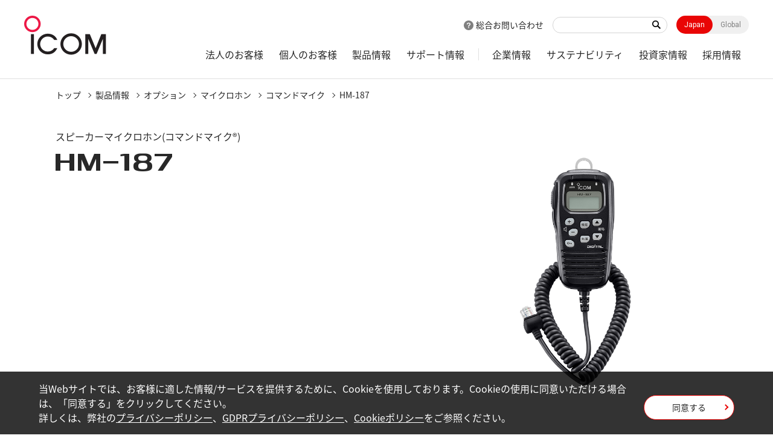

--- FILE ---
content_type: text/html; charset=UTF-8
request_url: https://www.icom.co.jp/lineup/options/HM-187/?open=2
body_size: 55017
content:
<!doctype html>
<html lang="ja">
  <head>
    <meta charset="utf-8">
    <title>HM-187 | 製品情報 | アイコム</title>
    <meta name="viewport" content="width=device-width,minimum-scale=1,initial-scale=0">
    <meta http-equiv="X-UA-Compatible" content="IE=edge">
    <meta name="google-site-verification" content="8ZLlJLrb0SXXhsaAMKqKmoLWqNOEzUupYoxTOcx3HOY" />
    <meta name="keywords" content="アイコム,アイコム株式会社,ICOM,和歌山アイコム,無線,無線機,業務用無線,アマチュア無線,無線LAN,IP電話,通信機,トランシーバー,ワイヤレス,ネットワーク,受信機,レシーバー,特定小電力トランシーバー,D-STAR,デジタル,MCA,システム,ハム,グローバル企業">
<meta name="description" content="デスクトップマイクロホン、ハンドマイクロホン、タイピン型マイクロホンなど、様々なタイプをラインナップ。対応機種、ニーズに合わせて最適な製品をお選びいただけます。">
<meta property="og:type" content="article">
<meta property="og:url" content="https://www.icom.co.jp/lineup/options/HM-187/">
<meta property="og:image" content="https://www.icom.co.jp/media/images/common/ogp_jp.jpg">
<meta property="og:description" content="デスクトップマイクロホン、ハンドマイクロホン、タイピン型マイクロホンなど、様々なタイプをラインナップ。対応機種、ニーズに合わせて最適な製品をお選びいただけます。">
<meta property="og:site_name" content="アイコム株式会社"/>
<meta property="og:title" content="HM-187 | 製品情報 | アイコム"/>
    <link rel="shortcut icon" type="image/x-icon" href="/media/images/favicon/favicon.ico" />
    <link rel="stylesheet" href="/css/common.css?202601180821">
<link rel="stylesheet" href="/css/lower.css?202601180821">
    <link rel="stylesheet" href="/css/module.css">
    <link rel="stylesheet" href="/css/product_detail.css">
    <link rel="stylesheet" href="/css/font-awesome.css">
    <script src="/js/jquery.js"></script>
    <script src="/js/jquery.cookie.js"></script>
    <script src="https://cdnjs.cloudflare.com/ajax/libs/Chart.js/2.8.0/Chart.js"></script>
    <script src="/js/chartjs-plugin-datalabels.js"></script>
<script type="application/ld+json">
[{
"@context": "https://schema.org/",
"@type": "Product",
"sku": "HM-187-151",
"image": [
"/uploads/product/option/HM-187/20191220154708_80070.png",
"/uploads/product/option/HM-187/20191220154708_72264.png",
"/uploads/product/option/HM-187/20191220154708_53086.png",
"/uploads/lineup/options/HM-187/20200622094301_71749.jpg"
],
"name": "HM-187", 
"description": "HM-187",
"brand": {
"@type": "Brand",
"name": "アイコム"
},
"offers": {
"@type": "Offer",
"url": "https://www.icom.co.jp/lineup/options/HM-187/?open=2",
"itemCondition": "https://schema.org/NewCondition",
"availability": "https://schema.org/InStock",
}
}
,{
"@context": "https://schema.org",
"@type": "BreadcrumbList",
"itemListElement": [{
"@type": "ListItem",
"position": "1",
"name": "トップ",
"item": "https://www.icom.co.jp/"
},{
"@type": "ListItem",
"position": "2",
"name": "製品情報",
"item": "https://www.icom.co.jp/lineup/"
},{
"@type": "ListItem",
"position": "3",
"name": "オプション",
"item": "https://www.icom.co.jp/lineup/?open=3"
},{
"@type": "ListItem",
"position": "4",
"name": "マイクロホン",
"item": "https://www.icom.co.jp/lineup/result/?type=2&business=3&class=1"
},{
"@type": "ListItem",
"position": "5",
"name": "コマンドマイク",
"item": "https://www.icom.co.jp/lineup/result/?type=2&business=3&class=1&genre=2"
},{
"@type": "ListItem",
"position": "6",
"name": "HM-187",
"item": "https://www.icom.co.jp/lineup/options/HM-187/"
}]
}
]
</script>

<link rel="canonical" href="https://www.icom.co.jp/lineup/options/HM-187/">

    <script>
    if($.cookie('gdpr')=='agree') {
      (function(w,d,s,l,i){w[l]=w[l]||[];w[l].push({'gtm.start':
      new Date().getTime(),event:'gtm.js'});var f=d.getElementsByTagName(s)[0], j=d.createElement(s),dl=l!='dataLayer'?'&l='+l:'';j.async=true;j.src=
      'https://www.googletagmanager.com/gtm.js?id='+i+dl;f.parentNode.insertBefore(j,f);
      })(window,document,'script','dataLayer','GTM-TV2FM66');
    }
    </script>
  </head>
  <body id="product" class="detail option"  data-post="151">
<div id="wpapper">
<header id="header">
  <div class="wrap" role="banner">
    <div id="sitelogo">
      <a href="/"><img src="/media/images/common/logo.png" width="137" height="65" alt="ICOM"></a>
    </div><!-- /#sitelogo -->
    <div id="navi_block">
      <div id="navi_top">
        <div class="contact"><a href="/contact/">総合お問い合わせ</a></div>
        <div class="keyword"><form id="ss-form1"action="/search/" method="get" accept-charset="UTF-8"><input type="text" id="ss-query1" name="query"autocomplete="off" aria-autocomplete="none"><input type="submit" value="" onclick="document.charset='UTF-8';"></form></div>
        <div class="local"><a href="" class="on">Japan</a><a href="https://www.icomjapan.com/">Global</a></div>
        <div id="menu" class="_menuTrigger">
          <span></span>
          <span></span>
          <span></span>
        </div>
      </div><!-- /#navi_top -->
      <div id="global_navi" role="navigation">
        <div class="navi_wrap">
          <div class="keyword">
<form id="ss-form1"action="/search/" method="get" accept-charset="UTF-8"><input type="text" id="ss-query1" name="query"autocomplete="off" aria-autocomplete="none"><input type="submit" value="キーワード検索" onclick="document.charset='UTF-8';"></form></div>
          <div class="navi_in">
            <ul itemscope itemtype="http://www.schema.org/SiteNavigationElement">
              <li itemprop="name"><a itemprop="url" href="/business/">法人のお客様</a>
                <div class="local_navi">
                  <div class="wrap">
                    <dl>
                      <dt><a href="/business/">法人のお客様トップ</a></dt>
                      <dd>
                        <div class="low_navi">
                          <ul>
                            <li><a href="/business/solution/">業種から選ぶ</a></li>
                            <li><a href="/business/search/">機能から選ぶ</a></li>
                            <li><a href="/business/case_studies/">導入事例</a></li>
                            <li><a href="/business/#a03">法人のお客様向け製品ラインアップ</a></li>
                            <li><a href="/business/oem/">OEM個別開発</a></li>
                          </ul>
                        </div><!-- /.low_navi -->
                      </dd>
                    </dl>
                  </div><!-- /.wrap -->
                </div><!-- /.local_navi --></li>
              <li itemprop="name"><a itemprop="url" href="/personal/">個人のお客様</a>
                <div class="local_navi">
                  <div class="wrap">
                    <dl>
                      <dt><a href="/personal/">個人のお客様トップ</a></dt>
                      <dd>
                        <div class="low_navi">
                          <ul>
                            <li><a href="/personal/amateur/">アマチュア無線機</a></li>
                            <li><a href="/personal/license_free/">ライセンスフリートランシーバー</a></li>
                            <li><a href="/personal/receiver/">受信機</a></li>
                            <li><a href="/personal/marine/">海上通信機器</a></li>
                            <!--<li><a href="/personal/beacon/">週刊BEACON</a></li>-->
                          </ul>
                        </div><!-- /.low_navi -->
                      </dd>
                    </dl>
                  </div><!-- /.wrap -->
                </div><!-- /.local_navi --></li>
              <li itemprop="name"><a itemprop="url" href="/lineup/">製品情報</a>
                <div class="local_navi">
                  <div class="wrap">
                    <dl>
                      <dt><a href="/lineup/">製品情報トップ</a></dt>
                      <dd>
                        <div class="col2">
                          <dl>
                            <dt><a href="/lineup/?open=tab1">無線機器</a></dt>
                            <dd>
                              <div class="low_navi">
                                <ul>
                                  <li><a href="/lineup/result/?type=1&class=1&genre=15">アマチュア無線</a></li>
                                  <li><a href="/lineup/result/?type=1&class=1&genre=9">受信機</a></li>
                                  <li><a href="/lineup/result/?type=1&class=1&genre=5&category=11">特定小電力トランシーバー</a></li>
                                  <li><a href="/lineup/result/?type=1&class=1&genre=5&category=12">デジタル小電力コミュニティ無線</a></li>
                                  <li><a href="/lineup/result/?type=1&class=1&genre=5&category=28">Withcall Biz</a></li>
                                  <li><a href="/lineup/result/?type=1&business=2&class=1&genre=3">デジタル簡易無線 登録局（DPR)</a></li>
                                  <li><a href="/lineup/result/?type=1&class=1&genre=3">デジタル簡易無線機</a></li>
                                  <li><a href="/lineup/result/?type=1&class=1&genre=1">衛星通信トランシーバー</a></li>
                                  <li><a href="/lineup/result/?type=1&class=1&genre=2">IPトランシーバー</a></li>                                  
                                  <li><a href="/lineup/result/?type=1&class=1&genre=4">各種業務用無線機</a></li>
                                  <li><a href="/lineup/result/?type=1&class=1&genre=6">海上通信機器</a></li>
                                  <li><a href="/lineup/result/?type=1&class=1&genre=8">航空無線機</a></li>
                                  <!--<li><a href="/lineup/result/?type=1&class=1&genre=">オプション</a></li>-->
                                </ul>
                              </div><!-- /.low_navi -->
                            </dd>
                          </dl>
                          <dl>
                            <dt><a href="/lineup/?open=tab2">ネットワーク機器</a></dt>
                            <dd>
                              <div class="low_navi">
                                <ul>
                                  <li><a href="/lineup/result/?type=1&class=2&genre=10">無線LANアクセスポイント</a></li>
                                  <li><a href="/lineup/result/?type=1&amp;class=2&amp;genre=17">5GHz帯無線アクセスシステム</a></li>
                                  <li><a href="/lineup/result/?type=1&class=2&genre=11">無線LAN ユニット</a></li>
                                  <li><a href="/lineup/result/?type=1&class=2&genre=12">無線LANブリッジ</a></li>
                                  <li><a href="/lineup/result/?type=1&class=2&genre=13">IP電話システム用機器</a></li>
                                  <li><a href="/lineup/result/?type=1&class=2&genre=14">IoT機器</a></li>
                                  <li><a href="/lineup/result/?type=1&class=2&genre=18">ワイヤレスIPカメラ</a></li>
                                  <li><a href="/lineup/result/?type=1&business=3&class=2&genre=19">PoEハブ</a></li>
                                </ul>
                              </div><!-- /.low_navi -->
                            </dd>
                          </dl>
                          <dl>
                            <dt><a href="/lineup/?open=tab3">オプション</a></dt>
                            <dd>
                              <div class="low_navi">
                                <ul>
                                  <li><a href="/lineup/result/?type=2&class=1">マイクロホン</a></li>
                                  <li><a href="/lineup/result/?type=2&class=2">イヤホン・スピーカー</a></li>
                                  <li><a href="/lineup/result/?type=2&class=3">ヘッドセット</a></li>
                                  <li><a href="/lineup/result/?type=2&class=4">PTT/VOXケーブル</a></li>
                                  <li><a href="/lineup/result/?type=2&class=5">外部スピーカー</a></li>
                                  <li><a href="/lineup/result/?type=2&class=6">バッテリー</a></li>
                                  <li><a href="/lineup/result/?type=2&class=7">充電器</a></li>
                                  <li><a href="/lineup/result/?type=2&class=8">ACアダプター</a></li>
                                  <li><a href="/lineup/result/?type=2&class=9">電源</a></li>
                                  <li><a href="/lineup/result/?type=2&class=10">電源ケーブル</a></li>

                                  <li><a href="/lineup/result/?type=2&class=12">マウントブラケット</a></li>



                                  <li><a href="/lineup/result/?type=2&class=16">キャリングケース</a></li>
                                  <li><a href="/lineup/result/?type=2&class=17">アンテナ</a></li>
                                  <li><a href="/lineup/result/?type=2&class=18">アンテナチューナー</a></li>
                                  <li><a href="/lineup/result/?type=2&class=20">ソフトウェア</a></li>
                                  <li><a href="/lineup/result/?type=2&class=22">リニアアンプ</a></li>
                                </ul>
                              </div><!-- /.low_navi -->
                            </dd>
                          </dl>
                        </div><!-- /.col2 -->
                      </dd>
                    </dl>
                  </div><!-- /.wrap -->
                </div><!-- /.local_navi -->
              </li>
              <li itemprop="name"><a itemprop="url" href="/support/">サポート情報</a>
                <div class="local_navi">
                  <div class="wrap">
                    <dl>
                      <dt><a href="/support/">サポート情報トップ</a></dt>
                      <dd>
                        <div class="col2">
                             <dl class="accordion">
                                <dt><a href="/support/business/">法人向け</a><span class="acoBtn"></span></dt>
                                <dd>
                                  <div class="low_navi">
                                    <ul>
                                      <li><a href="/support/business/catalog/">製品カタログ</a></li>
                                      <li><a href="/support/business/manual/">取扱説明書</a></li>
                                      <li><a href="/support/business/faq/">よくあるご質問</a></li>
                                      <li><a href="/support/business/user_entry/">ユーザー登録</a></li>
                                      <li><a href="/support/business/repair/">修理について</a></li>
                                      <!--  <li><a href="/support/business/dealer/">営業所・販売店</a></li> -->
                                      <li><a href="/support/business/firmware_driver/">ダウンロード<span>（ファームウエア・ドライバなど）</span></a></li>
                                      <!--<li><a href="/support/business/regist/">保守登録（延長保守）</a></li>-->
                                      <li><a href="/support/business/os/">Windows対応表</a></li>
                                      <li><a href="/support/business/contact/">お問い合わせ</a></li>
                                    </ul>
                                  </div><!-- /.low_navi -->
                                </dd>
                              </dl>
                              <dl class="accordion">
                                <dt><a href="/support/personal/">個人向け</a><span class="acoBtn"></span></dt>
                                <dd>
                                  <div class="low_navi">
                                    <ul>
                                      <li><a href="/support/personal/catalog/">製品カタログ</a></li>
                                      <li><a href="/support/personal/manual/">取扱説明書</a></li>
                                      <li><a href="/support/personal/faq/">よくあるご質問</a></li>
                                      <li><a href="/support/personal/user_entry/">ユーザー登録</a></li>
                                      <li><a href="/support/personal/repair/">修理について</a></li>
                                      <!-- <li><a href="/support/personal/dealer/">販売店</a></li> -->
                                      <li><a href="/support/personal/firmware_driver/">ダウンロード<span>（ファームウエア・ドライバなど）</span></a></li>
                                      <li><a href="/support/personal/giteki/">工事設計書の作成および認定番号について</a></li>
                                      <li><a href="/support/personal/os/">Windows対応表</a></li>
                                      <li><a href="/support/personal/contact/">お問い合わせ</a></li>
                                    </ul>
                                  </div><!-- /.low_navi -->
                                </dd>
                              </dl>

                        </div><!-- /.col2 -->
                      </dd>
                    </dl>
                  </div><!-- /.wrap -->
                </div><!-- /.local_navi -->
              </li>
              <li itemprop="name"><a itemprop="url" href="/corporate/">企業情報</a>
                <div class="local_navi">
                  <div class="wrap">
                    <dl>
                      <dt><a href="/corporate/">企業情報トップ</a></dt>
                      <dd>
                        <div class="low_navi">
                          <ul>
                            <li><a href="/corporate/greeting/">ご挨拶</a></li>
                            <li><a href="/corporate/brandmessage/">ブランドメッセージ</a></li>
                            <li><a href="/corporate/overview/">会社概要</a></li>
                            <li><a href="/corporate/history/">アイコムの歩み</a></li>
                            <li><a href="/corporate/effort/">アイコムの取り組み</a></li>
                            <li><a href="/corporate/domestic/">国内拠点</a></li>
                            <li><a href="/corporate/overseas/">海外拠点</a></li>
                          </ul>
                        </div>
                      </dd>
                    </dl>
                  </div>
                </div><!-- /.local_navi -->
              </li>


              <li itemprop="name"><a itemprop="url" href="/sustainability/">サステナビリティ</a>
                <div class="local_navi">
                  <div class="wrap">
                    <dl>
                      <dt><a href="/sustainability/">サステナビリティトップ</a></dt>
                      <dd>
                        <div class="low_navi">
                          <ul>
                            <li><a href="/sustainability/our_sustainability/">アイコムのサステナビリティ</a></li>
                            <li><a href="/sustainability/stakeholder/">ステークホルダーエンゲージメント</a></li>
                            <li><a href="/sustainability/materiality/">マテリアリティと実績</a></li>
                            <li><a href="/sustainability/environment/">環境（E）</a></li>
                            <li><a href="/sustainability/society/">社会（S）</a></li>
                            <li><a href="/sustainability/governance/">ガバナンス（G）</a></li>
                          </ul>
                        </div><!-- /.low_navi -->
                      </dd>
                    </dl>

                    <dl>
                      <dt><a href="/sustainability/topics/">アイコムの取り組み</a></dt>
                      <dd>
                        <div class="low_navi">
                          <ul>
                            <li><a href="/sustainability/topics/?post_display=1">コミュニケーション</a></li>
                            <li><a href="/sustainability/topics/?post_display=2">安心・安全</a></li>
                            <li><a href="/sustainability/topics/?post_display=3">次世代育成</a></li>
                          </ul>
                        </div><!-- /.low_navi -->
                      </dd>
                    </dl>
                  </div><!-- /.wrap -->
                </div><!-- /.local_navi --></li>


              <li itemprop="name"><a itemprop="url" href="/ir/">投資家情報</a>
                                    <div class="local_navi">
                  <div class="wrap">
                    <dl>
                      <dt><a href="/ir/">投資家情報トップ</a></dt>
                      <dd>
                        <div class="col2">
                          <dl>
                            <dt>企業情報</dt>
                            <dd>
                              <div class="low_navi">
                                <ul>
                                  <li><a href="/ir/business_info/">事業紹介</a></li>
                                  <li><a href="/ir/corporate_governance/">コーポレートガバナンス</a></li>
                                  <li><a href="/ir/results_transition/">業績推移</a></li>
                                  <li><a href="/ir/press/">IRプレスリリース</a></li>
                                  <li><a href="/ir/meeting/">株主総会招集通知等</a></li>
                                </ul>
                              </div>
                            </dd>
                          </dl>
                          <dl>
                            <dt>財務情報</dt>
                            <dd>
                              <div class="low_navi">
                                <ul>
                                  <li><a href="/ir/financial_result/">決算短信</a></li>
                                  <li><a href="/ir/negotiable/">有価証券報告書・四半期報告書</a></li>
                                  <li><a href="/ir/anuual_report/">アニュアルレポート</a></li>
                                  <li><a href="/ir/business_report/">年次報告書・中間報告書</a></li>
                                  <li><a href="/ir/subsidiary/">子会社決算公告</a></li>
                                </ul>
                              </div>
                            </dd>
                          </dl>
                          <dl>
                            <dt>株式情報</dt>
                            <dd>
                              <div class="low_navi">
                                <ul>
                                  <li><a href="/ir/dividend/">配当方針・配当金推移</a></li>
                                  <li><a href="/ir/stock_prices_info/">株価情報</a></li>
                                  <li><a href="/ir/stock_matter/">株式の状況</a></li>
                                  <li><a href="/ir/stockholder_hospitality/">株主優待制度</a></li>
                                  <li><a href="/ir/paperwork/">株式事務のご案内</a></li>
                                </ul>
                              </div>
                            </dd>
                          </dl>
                          <dl>
                            <dt></dt>
                            <dd>
                              <div class="low_navi">
                                <ul>
                                  <li><a href="/ir/calendar/">IRカレンダー</a></li>
                                  <li><a href="/ir/public_notice/">電子公告</a></li>
                                </ul>
                              </div>
                            </dd>
                          </dl>
                        </div>
   
<div class="low_navi">
<ul>
<li><a href="/ir/business_info/">企業情報</a></li>
<li><a href="/ir/financial_result/">財務情報</a></li>
<li><a href="/ir/dividend/">株式情報</a></li>
<li><a href="/ir/calendar/">IRカレンダー</a></li>
<li><a href="/ir/public_notice/">電子公告</a></li>
</ul>
</div>
                      </dd>
                    </dl>
                  </div>
                </div> <!-- /.local_navi -->
              </li>
              <li itemprop="name"><a itemprop="url" href="/job/">採用情報</a>
                <div class="local_navi">
                  <div class="wrap">
                    <dl>
                      <dt><a href="/job/">採用情報トップ</a></dt>
                      <dd>
                        <div class="low_navi">
                          <ul>
                            <li><a href="/job/recruit/">新卒採用</a></li>
                            <li><a href="/job/career/">キャリア採用</a></li>
                          </ul>
                        </div>
                      </dd>
                    </dl>
                  </div>
                </div><!-- /.local_navi -->
              </li>
            </ul>
            <div class="contact"><a href="/contact/">総合お問い合わせ</a></div>
          </div><!-- /.navi_in -->
        </div><!-- /.navi_wrap -->
      </div><!-- /#navi_top -->
    </div><!-- /#navi_block -->
  </div><!-- /.wrap -->
</header>
<div id="breadcrumb" class="wrap">
<ol>
<li><a href="https://www.icom.co.jp/">トップ</a></li>
<li><a href="/lineup/">製品情報</a></li>
<li><a href="/lineup/?open=3">オプション</a></li>
<li><a href="/lineup/result/?type=2&business=3&class=1">マイクロホン</a></li>
<li><a href="/lineup/result/?type=2&business=3&class=1&genre=2">コマンドマイク</a></li>
<li><a href="/lineup/options/HM-187/">HM-187</a></li>
</ol>

</div>
<div id="main_area" role="main">
	<main>
<link rel="stylesheet" href="/css/product_detail.css">
      <div id="main_content">
        <div class="main_width">
<div id="product_detail">
<div id="product_info" class="left">
<div class="product_title">
<p class="read">スピーカーマイクロホン(コマンドマイク®)</p>
<h1>HM-187</h1>
</div>
</div>
<div id="product_slide" class="right">
<div id="main_slide">
<div class="view_main slickSliderFor">
<div class="item">
<figure><img src="/uploads/product/option/HM-187/20191220154708_80070.png" width="2000" height="1099" alt=""></figure>
<a href="/uploads/product/option/HM-187/20191217155634_63673.png" class="fancy">拡大画像</a>
</div>
<div class="item">
<figure><img src="/uploads/product/option/HM-187/20191220154708_72264.png" width="2000" height="1099" alt=""></figure>
<a href="/uploads/product/option/HM-187/20191220094244_68901.png" class="fancy">拡大画像</a>
</div>
<div class="item">
<figure><img src="/uploads/product/option/HM-187/20191220154708_53086.png" width="2000" height="1099" alt=""></figure>
<a href="/uploads/product/option/HM-187/20191217155644_57220.png" class="fancy">拡大画像</a>
</div>
<div class="item">
<figure><img src="/uploads/lineup/options/HM-187/20200622094301_71749.jpg" width="2000" height="1099" alt=""></figure>
<a href="/uploads/lineup/options/HM-187/20200622094308_86707.jpg" class="fancy">拡大画像</a>
</div>
</div><!-- /.view_main -->
</div><!-- /#main_slide -->
<div class="view_list">
<div class="slickSliderNav">
<div class="thumb"><figure><img src="/uploads/product/option/HM-187/20191220154708_80070.png" width="2000" height="1099" alt=""></figure></div>
<div class="thumb"><figure><img src="/uploads/product/option/HM-187/20191220154708_72264.png" width="2000" height="1099" alt=""></figure></div>
<div class="thumb"><figure><img src="/uploads/product/option/HM-187/20191220154708_53086.png" width="2000" height="1099" alt=""></figure></div>
<div class="thumb"><figure><img src="/uploads/lineup/options/HM-187/20200622094301_71749.jpg" width="2000" height="1099" alt=""></figure></div>
</div>
</div>
</div><!-- /.main_image -->
<div id="product_model" class="left">
<div class="model_set">
<dl>
</dl>
</div><!-- /.model_set -->
</div>
</div><!-- /#prodct_detail -->

        </div><!-- /.main_width -->
      </div><!-- /#main_content -->

      <div id="detail_content">
        <div class="tab_change">
<div id="tab_clone"></div>
<div class="tab_block">
  <ul class="_jsTab link">
    <li class="active" data-tab="tab01"><a href="?open=1#detail_content">特長・仕様</a></li><li data-tab="tab02"><a href="?open=2#detail_content">対応製品</a></li><li data-tab="tab03"><a href="?open=3#detail_content">サポート・ダウンロード</a></li>  </ul>
  <div class="JsSpTrriger"><span>Open</span></div>
</div><!-- /.tab_block --><div id="tab_area" class="tab_contents"><div id="tab01" class="product_features active">
              <div class="main_width">
                <div class="mod_area"><h2 class="headline2 title">
特長</h2>
<div class="mod_cont mb6">
<p>・大型のドットマトリクスＬＣＤ（128ドット&times;64ドット）を採用</p>

<p>・漢字は全角４文字、英数字は半角８文字を表示</p>

<p>・マイクから無線機の各種操作が可能</p></div><!-- /.mod_cont -->
<h2 class="headline2 title">
仕様</h2>
<div class="mod_cont"><div class="table_wrap border"><table>
	<tbody>
		<tr>
			<th>コネクター形状</th>
			<td>モジュラータイプ</td>
		</tr>
		<tr>
			<th>ケーブル長</th>
			<td>450mm(カールした最短状態)</td>
		</tr>
		<tr>
			<th>重量</th>
			<td>約210g</td>
		</tr>
	</tbody>
</table></div></div><!-- /.mod_cont --></div><!-- /.mod_area -->
              </div><!-- /.main_width -->
            </div><!-- /.product_features --><div id="tab02" class="option">
       <div class="main_width">
              <div class="mod_area"><div class="cont_set">
<h2 class="headline3">デジタル簡易無線機</h2>
<div class="option_wrap">
<div class="option_set">
<a href="/lineup/products/IC-DV5505C/">
<div class="set_in">
<div class="img_wrap">
<img src="/uploads/lineup/products/IC-DV5505C/20200131210539.png" width="250" height="218" alt="IC-DV5505C">
<span class="discon_badge">生産終了品</span>
</div><!-- /.img_wrap -->
<div class="txt">
<h3>IC-DV5505C</h3>
<p>車載型デジタル簡易無線機</p>
</div><!-- /.txt -->
</div><!-- /.set_in -->
</a>
</div>
<div class="option_set">
<a href="/lineup/products/IC-DU5505CN/">
<div class="set_in">
<div class="img_wrap">
<img src="/uploads/lineup/products/IC-DU5505CN/20210209195258.png" width="250" height="218" alt="IC-DU5505CN">
<span class="discon_badge">生産終了品</span>
</div><!-- /.img_wrap -->
<div class="txt">
<h3>IC-DU5505CN</h3>
<p>車載型デジタル簡易無線機</p>
</div><!-- /.txt -->
</div><!-- /.set_in -->
</a>
</div>
<div class="option_set">
<a href="/lineup/products/IC-DU5505C/">
<div class="set_in">
<div class="img_wrap">
<img src="/uploads/lineup/products/IC-DU5505C/20210209194720.png" width="250" height="218" alt="IC-DU5505C">
<span class="discon_badge">生産終了品</span>
</div><!-- /.img_wrap -->
<div class="txt">
<h3>IC-DU5505C</h3>
<p>車載型デジタル簡易無線機</p>
</div><!-- /.txt -->
</div><!-- /.set_in -->
</a>
</div>
</div>
</div>
</div>
</div>
</div><div id="tab04" class="support">
              <div class="main_width"><div class="cont_set">
<h2 id="catalog" class="headline3">製品カタログ</h2>
<div class="mod_area">
<div class="mod_cont">
<div class="table_wrap">
<table>
<tr>
<th>カタログ名</th>
<th>ファイルサイズ</th>
</tr>
<tr>
<td><a href="/uploads/support/catalog/download/option.pdf" target="_blank">業務用トランシーバー オプション総合カタログ</a></td>
<td>5.47MB</td>
</tr>
</table>
</div><!-- /.table_wrap -->
</div><!-- /.mod_cont -->
</div><!-- /.mod_area -->
</div>
</div><!-- /.main_width -->
            </div><!-- /.support --></div><!-- /.tab_contents -->
        </div><!-- /.tab_change -->
      </div><!-- /#detail_content -->


<div id="option_modal" class="modal inline">
        <div class="modal_wrap">
          <div class="modal_content">
            <div class="modal_area">
              <div class="modal_close"><span><img src="/media/images/common/modal_close.png" width="30" height="30" alt="">Close</span></div>
              <div class="modal_cont">
                <div class="modal_area">
                  <div class="wrap">

                  </div><!-- /.wrap -->
                </div><!-- /.modal_area -->
              </div>
            </div>
          </div><!-- .modal_content -->
        </div>
</div>

<div id="rotation_modal" class="modal inline">
        <div class="modal_wrap">
          <div class="modal_content">
           <div class="modal_area">
             <div class="modal_close"><span><img src="/media/images/common/modal_close.png" width="30" height="30" alt="">Close</span></div>
             <div id="rotation_area">
               <div id="control">
                 <ul>
                   <li id='spritespin1' class='fa-2x'></li>
                   <li id='zi' class='fa-2x'></li>
                   <li id='zo' class='fa-2x'></li>
                   <li id='zr' class='fa-2x'></li>
                 </ul>
               </div><!-- /#control -->
               <div id="ss-canvas" class="spritespin"></div>
             </div><!-- /#rotation_area -->
           </div><!-- /.modal_area -->
          </div><!-- .modal_content -->
        </div>
</div>

<div id="waterproof_modal" class="modal inline">
            <div class="modal_close"><img src="/media/images/common/modal_close.png" width="30" height="30" alt=""></div>
            <div class="modal_wrap">
              <div class="modal_content">
                <div class="modal_area">
                  <div id="waterproof_area">
                    <div class="modal_title">
                      <h2>防塵・防水保護等級（IP）について</h2>
                      <p>防塵・防水について、IEC（国際電気基準会議）やJIS（日本工業規格）で規格化された保護等級を２つの数字で示しています。たとえば「IP67」の場合、１つ目の「6」は固形異物（粉塵など）に対する保護等級を、２つ目の「7」は水の浸入に対する保護等級を表します。保護等級の表示を省略するときは「X」を記載しています。</p>
                      <img class="img_hidden" src="/media/images/product/ip_modal_img.jpg" alt="" width="594" height="87">
                      <img class="img_hidden_sp" src="/media/images/product/ip_modal_img_sp.jpg" alt="" width="571" height="137">
                    </div><!-- /.modal_title -->
                    <div class="waterproof_cont">
                      <div class="mod_cont">
                        <h3>防塵保護等級</h3>
                        <table>
                          <tr>
                            <th>IP6x<br><span>（耐塵形）</span></th>
                            <td>バッテリーパック、アンテナを正しく装着した状態で、試験用粉塵を1m<sup>3</sup>あたり2kgの割合で浮遊させた中に8時間放置したのちに取り出して、無線機の内部に粉塵の侵入がないことです。</td>
                          </tr>
                          <tr>
                            <th>IP5x<br><span>（防塵形）</span></th>
                            <td>試験用粉塵を1m<sup>3</sup>あたり2kgの割合で浮遊させた中に8時間放置したのちに取り出して、無線機として機能することです。</td>
                          </tr>
                        </table>

                      </div><!-- /.mod_cont -->
                      <div class="mod_cont">
                        <h3>防水保護等級</h3>
                        <table>
                          <tr>
                            <th>IPx8<br><span>（水中形）</span></th>
                            <td>IPX7を超える防水性能を備えること（具体的な性能は製品ごとに異なります）。</td>
                          </tr>
                          <tr>
                            <th>IPx7<br><span>（防浸形）</span></th>
                            <td>バッテリーパック、アンテナを正しく装着した状態で、水深1mの静水(常温の水道水)に静かに沈め、30分間放置したのちに取り出して、無線機として機能することです。</td>
                          </tr>
                          <tr>
                            <th>IPx6<br><span>（耐水形）</span></th>
                            <td>注水ノズル（内径12.5mm）をすべての方向に使用して、3mの距離から、1分間に1m<sup>2</sup>当たり約100リットルの水を3分間以上注入後、無線機として正常に機能することです。</td>
                          </tr>
                          <tr>
                            <th>IPx5<br><span>（防噴流形）</span></th>
                            <td>注水ノズル（内径6.3mm）をすべての方向に使用して、3mの距離から、1分間に1m<sup>2</sup>当たり約12.5リットルの水を3分間以上注入後、無線機として正常に機能することです。</td>
                          </tr>
                          <tr>
                            <th>IPx4<br><span>（防まつ形）</span></th>
                            <td>いかなる方向からの水の飛まつを受けても有害な影響がないこと。</td>
                          </tr>
                        </table>
                      </div><!-- /.mod_cont -->
                    </div><!-- /.waterproof_cont -->
                  </div><!-- /#waterproof_area -->
                </div><!-- /.modal_area -->
              </div><!-- .modal_content -->
            </div>
</div><!-- /#waterproof_modal -->

<div class="loading">
  <img src="/media/images/common/loading.gif" width="80" height="80" alt="">
</div><!-- /.loading -->
<link rel="stylesheet" href="/css/slick-theme.css">
<link rel="stylesheet" href="/css/slick.css">
<script src="/js/slick.min.js"></script>
    <script src="/js/spritespin.js" ></script>
    <script src="/js/panzoom.js"></script>
<script>
  var offset,tabH;
  $(window).on("load resize",function() {
    offset = $('#detail_content').offset();
    tabH= $('.tab_block').outerHeight();
  });
  $(window).on("scroll",function() {
    if ($(window).scrollTop() > offset.top +100) {
      var tabClone = $('.tab_block').clone();
      if(!$('#tab_clone .tab_block').length){
        $('#tab_clone').html(tabClone);
      }
      $('.tab_block').addClass('fix');
    } else {
      $('#tab_clone').html('');
      $('.tab_block').removeClass('fix');
    }
  });
  $(function(){
    $('#product_info .waterproof').on('click',function(){
      $('#waterproof_modal').fadeIn();
    });

    $(document).on('click', '.tabChangeTrriger li',function(){
      var position = $('#detail_content').offset().top - 50;
      $("html, body").animate({scrollTop:position}, 500, "swing");
    });
    var flg = "close";
    $(document).on('click','.JsSpTrriger',function(){
      $('.tab_block').toggleClass('view');
      if(flg == "close"){
        $(this).find('span').text('Close');
        flg = "open";
      }else{
        $(this).find('span').text('Open');
        flg = "close";
      }
    });
    $("._JsModalTrigger").on("click", function(e) {
      $('.loading').addClass('view');
      $('body').addClass('modal_open');

      var setMode = 'option';
      var setID  = $(this).attr('data-id');
      var setPID  = $(this).attr('data-pid');
      var setData = { mode : setMode, post_id : setID, product_ids : setPID };
      $.ajax({
        type:    'POST',
        url:     '/api/combi.php',
        data:    setData,
        success: function(msg) {
          var setJson = $.parseJSON(msg);
          var setHtml = $(setJson.html);
          $('.modal').find('.modal_cont .wrap').html(setHtml);
        },
        complete: function() {
          setTimeout(function(){
            $('.loading').removeClass('view');
            $('#option_modal').fadeIn();
          },2000);
        }
      });
      return false;
    });
    $(".modal,.modal_close").click(function(){
      $('.modal').fadeOut();
      $('body').removeClass('modal_open');
    });
    $(".modal_wrap").on("click", function(e) {
      event.stopPropagation();
    });
    var item = $('.view_list .thumb ').length;
    if(item>1){
      $('.slickSliderNav').slick({
        slidesToShow: 3,
        slidesToScroll: 1,
        autoplaySpeed: 2000,
        centerMode:true,
        centerPadding:0,
        asNavFor:'.slickSliderFor',
        focusOnSelect: true,
      });
    }else{
      $('.view_list').hide();
    }
    $('.slickSliderFor').slick({
      slidesToShow: 1,
      slidesToScroll: 1,
      arrows:false,
      fade:true,
      asNavFor:'.slickSliderNav',
    });
  });

      function pxRatio(context) {
        var devicePixelRatio = window.devicePixelRatio || 1;
        var backingStoreRatio = context.webkitBackingStorePixelRatio ||
            context.mozBackingStorePixelRatio ||
            context.msBackingStorePixelRatio ||
            context.oBackingStorePixelRatio ||
            context.backingStorePixelRatio || 1;
        return devicePixelRatio / backingStoreRatio;
      }

</script>
</main>
</div><!-- /#main_area -->
<footer>
  <div id="footer" role="contentinfo">
    <!-- <div id="common_content_block">
<ul>
<li><a href="http://www.icomdirect.jp/" target="_blank"><figure><img src="/media/images/common/footer_content_icon01.png" width="80" height="85" alt="ICOM DIRECT（直販オンラインショップ）"></figure>ICOM DIRECT<br><span>（直販オンラインショップ）</span></a></li>
<li><a href="/corporate/showroom/"><figure><img src="/media/images/common/footer_content_icon02.png" width="80" height="85" alt="ショールーム"></figure>ショールーム</a></li>
<li><a href=""><figure><img src="/media/images/common/footer_content_icon03.png" width="81" height="85" alt="販売店情報"></figure>販売店情報</a></li>
</ul>
</div> /#common_content_block -->
    <div id="footer_top">
      <div class="wrap">
        <div id="footer_logo"><img src="/media/images/common/footer_logo.png" width="174" height="22" alt="アイコム株式会社"></div>
      </div>
      <div id="footer_top_right">
        <div id="footer_sns">
          <a href="https://twitter.com/Icom_Inc_Japan" target="_blank">
            <img src="/media/images/common/footer_sns_tw.png" width="32" height="32" alt="X">
          </a>
          <a href="https://www.facebook.com/Icom.Incorporated" target="_blank">
            <img src="/media/images/common/footer_sns_facebook.png" width="32" height="32" alt="Facebook">
          </a>
          <a href="https://www.instagram.com/icom_inc_japan/" target="_blank">
            <img src="/media/images/common/footer_sns_instagram.png" width="32" height="32" alt="Instagram">
          </a>
          <a href="https://www.youtube.com/channel/UC0TnguLa-ieAQs5ViyRiutA" target="_blank">
            <img src="/media/images/common/footer_sns_youtube.png" width="32" height="32" alt="YouTube">
          </a>
        </div>
        <a id="pagetop"></a>
      </div>
    </div><!-- /#footer_top -->
    <div class="wrap">
      <div id="footer_navi">
        <div class="footer_navi_block">
          <div class="footer_navi_list">
           <dl>
             <dt><a href="/business/">法人のお客様</a></dt>
             <dd>            <ul>
               <li><a href="/business/solution/">業種から探す</a></li>
               <li><a href="/business/case_studies/">導入事例</a></li>
               <li><a href="/business/#a03">法人のお客様向け 製品ラインアップ</a></li>
               <li><a href="/support/business/catalog/">製品カタログ</a></li>
               <li><a href="/support/business/manual/">取扱説明書</a></li>
               <li><a href="/support/business/firmware_driver/">ファームウェア/ドライバ ダウンロード</a></li>
               <li><a href="/support/business/faq/">よくあるご質問</a></li>
               <li><a href="/support/business/user_entry/">ユーザー登録</a></li>
               <li><a href="/support/business/repair/">修理について</a></li>
               </ul>
             </dd>
           </dl>
          </div>
          <div class="footer_navi_list">
            <p><a href="/support/">サポート情報</a></p>
          </div>
          <div class="footer_navi_list">
           <dl>
             <dt><a href="/news/">お知らせ</a></dt>
             <dd>
               <ul>
                 <li><a href="/news/?view=&category=1">重要なお知らせ</a></li>
                 <li><a href="/news/?category=2">ニュースリリース</a></li>
                 <li><a href="/news/?category=3,5">製品・サポート情報</a></li>
                 <li><a href="/news/?category=4,6">ソフトウェア更新情報</a></li>
               </ul>
             </dd>
           </dl>
          </div>
        </div><!-- /.footer_navi_block -->
        <div class="footer_navi_block">
          <div class="footer_navi_list">
           <dl>
             <dt><a href="/personal/">個人のお客様</a></dt>
             <dd>
               <ul>
                 <li><a href="/personal/amateur/">アマチュア無線機</a></li>
                 <li><a href="/personal/license_free/">ライセンスフリートランシーバー</a></li>
                 <li><a href="/personal/receiver/">受信機</a></li>
                 <li><a href="/personal/marine/">海上通信機器</a></li>
                 <li><a href="/support/personal/catalog/">製品カタログ</a></li>
                 <li><a href="/support/personal/manual/">取扱説明書</a></li>
                 <li><a href="/support/personal/firmware_driver/">ファームウェア/ドライバ ダウンロード</a></li>
                 <li><a href="/support/personal/faq/">よくあるご質問</a></li>
                 <li><a href="/support/personal/user_entry/">ユーザー登録</a></li>
                 <li><a href="/support/personal/repair/">修理について</a></li>
                 <li><a href="/support/personal/giteki/">工事設計書の作成および認定番号について</a></li>
               </ul>
             </dd>
           </dl>
          </div>
        </div><!-- /.footer_navi_block -->
        <div class="footer_navi_block">

          <div class="footer_navi_list">
           <dl>
             <dt><a href="/lineup/">製品情報</a></dt>
             <dd>
               <p><a href="/lineup/?open=tab1">無線機器</a></p>
               <ul>
                 <li><a href="/lineup/result/?type=1&amp;class=1&amp;genre=15">アマチュア無線機器</a></li>
                 <li><a href="/lineup/result/?type=1&amp;class=1&amp;genre=9">受信機</a></li>
<!--                 <li><a href="/lineup/result/?type=1&amp;class=1&amp;genre=5">ライセンスフリートランシーバー</a></li>-->
                                  <li><a href="/lineup/result/?type=1&class=1&genre=5&category=11">特定小電力トランシーバー</a></li>
                                  <li><a href="/lineup/result/?type=1&class=1&genre=5&category=12">デジタル小電力コミュニティ無線</a></li>
                                  <li><a href="/lineup/result/?type=1&class=1&genre=5&category=28">Withcall Biz</a></li>
                                  <li><a href="/lineup/result/?type=1&business=2&class=1&genre=3">デジタル簡易無線 登録局（DPR)</a></li>
                                  <li><a href="/lineup/result/?type=1&class=1&genre=3">デジタル簡易無線機</a></li>
                 <li><a href="/lineup/result/?type=1&amp;class=1&amp;genre=1">衛星通信トランシーバー</a></li>
                 <li><a href="/lineup/result/?type=1&amp;class=1&amp;genre=2">IPトランシーバー</a></li>
<!--                 <li><a href="/lineup/result/?type=1&amp;class=1&amp;genre=3">簡易業務用無線機器</a></li>-->
                 <li><a href="/lineup/result/?type=1&amp;class=1&amp;genre=4">各種業務用無線機</a></li>
                 <li><a href="/lineup/result/?type=1&amp;class=1&amp;genre=6">海上通信機器</a></li>
                 <li><a href="/lineup/result/?type=1&amp;class=1&amp;genre=8">航空無線機</a></li>
               </ul>
               <p><a href="/lineup/?open=tab2">ネットワーク機器</a></p>
               <ul>
                 <li><a href="/lineup/result/?type=1&amp;class=2&amp;genre=10">無線LANアクセスポイント</a></li>
<li><a href="/lineup/result/?type=1&amp;class=2&amp;genre=17">5GHz帯無線アクセスシステム</a></li>
                 <li><a href="/lineup/result/?type=1&amp;class=2&amp;genre=11">無線LAN ユニット</a></li>
                 <li><a href="/lineup/result/?type=1&amp;class=2&amp;genre=12">無線LANブリッジ</a></li>
                 <li><a href="/lineup/result/?type=1&amp;class=2&amp;genre=13">IP電話システム用機器</a></li>
                 <li><a href="/lineup/result/?type=1&amp;class=2&amp;genre=14">IoT機器</a></li>
                                  <li><a href="/lineup/result/?type=1&class=2&genre=18">ワイヤレスIPカメラ</a></li>
               </ul>
               <p><a href="/lineup/?open=tab3">オプション</a></p>
             </dd>
           </dl>
          </div>

        </div><!-- /.footer_navi_block -->
        <div class="footer_navi_block">
          <div class="footer_navi_list">
            <dl>
              <dt><a href="/corporate/">企業情報</a></dt>
              <dd>
                <ul>
                  <li><a href="/corporate/greeting/">ご挨拶</a></li>
                  <li><a href="/corporate/greeting/topmessage.html">トップメッセージ</a></li>
                  <li><a href="/corporate/brandmessage/">企業理念・ブランドステートメント
</a></li>
                  <li><a href="/corporate/overview/">会社概要</a></li>
                  <li><a href="/corporate/business/">事業内容</a></li>
                  <li><a href="/corporate/history/">アイコムの歩み</a></li>
                  <li><a href="/corporate/effort/">アイコムの取り組み</a></li>
                  <li><a href="/corporate/domestic/">国内拠点</a></li>
                  <li><a href="/corporate/overseas/">海外拠点</a></li>
                  <li><a href="/corporate/showroom/">ショールーム</a></li>
                </ul>
              </dd>
            </dl>
          </div>
          <div class="footer_navi_list">
           <p><a href="/sustainability/">サステナビリティ</a></p>
          </div>
          <div class="footer_navi_list">
           <p><a href="/ir/">投資家情報</a></p>
          </div>
          <div class="footer_navi_list">
           <dl>
             <dt><a href="/job/">採用情報</a></dt>
             <dd>
            <ul>
              <li><a href="https://job.icom.co.jp/">新卒採用</a></li>
              <li><a href="/job/career/">キャリア採用</a></li>
            </ul>
             </dd>
           </dl>
          </div>
          <div class="footer_navi_list">
          <p><a href="/contact/">総合お問い合わせ</a></p>
          </div>


        </div><!-- /.footer_navi_block -->
      </div><!-- /#footer_navi -->
    </div><!-- /.wrap -->

    <div id="footer_btm" class="wrap">
      <ul>
        <li><a href="/user_guide/">サイトのご利用について</a></li>
        <li><a href="/privacy/">個人情報保護方針</a></li>
        <li><a href="/trademarks/">商標について</a></li>
      </ul>
      <p id="copyright">Copyright &copy; Icom Inc.</p>
    </div><!-- /#footer_btm -->
  </div><!-- footer -->
</footer>
<div id="cookie">
  <div class="read">
    <p>当Webサイトでは、お客様に適した情報/サービスを提供するために、Cookieを使用しております。Cookieの使用に同意いただける場合は、「同意する」をクリックしてください。<br>
      詳しくは、弊社の<a href="/privacy/privacy_policy/">プライバシーポリシー</a>、<a href="/privacy/gdpr/">GDPRプライバシーポリシー</a>、<a href="/privacy/cookie_policy/">Cookieポリシー</a>をご参照ください。</p>
  </div><!-- /.read -->
  <div class="agree mod_cont">
    <a href="" class="btn">同意する</a>
  </div><!-- /.agree -->
</div>
</div><!-- /#wpapper -->
<link rel="stylesheet" href="/css/jquery.fancybox.css">
<script src="/js/easing.js"></script>
<script src="/js/ja.js"></script>
<script src="/js/common.js?20230525"></script>
<script src="/js/scroll-hint.js"></script>
<script src="https://code.highcharts.com/highcharts.js"></script>
<script src="https://code.highcharts.com/highcharts-more.js"></script>
<script src="https://code.highcharts.com/modules/exporting.js"></script>
<script src="/js/fancybox.js"></script>
<script>
$(function(){
  $("a.fancy").fancybox({
    maxWidth : '100%',
    maxHeight : '100%',
    openEffect:'fade',
    closeEffect:'swing',
    nextEffect:'fade',
    prevEffect:'fade',
    fitToView: false,
    helpers:{
      title:{type:'inside'},
      overlay:{speedIn:500,opacity:0.8}
    }
  });
  });
</script>
</body>
</html>

--- FILE ---
content_type: application/javascript
request_url: https://www.icom.co.jp/js/ja.js
body_size: 1738
content:
$(function(){
  var nowURL = location.href;
  if(document.URL.match(/\/job\//) ){
    $('#global_navi .navi_in > ul > li:nth-child(8)').addClass('current');
  }else if(document.URL.match(/\/ir\//) ){
    $('#global_navi .navi_in > ul > li:nth-child(7)').addClass('current');
  }else if(document.URL.match(/\/sustainability\//) ){
    $('#global_navi .navi_in > ul > li:nth-child(6)').addClass('current');
  }else if(document.URL.match(/\/corporate\//) ){
    $('#global_navi .navi_in > ul > li:nth-child(5)').addClass('current');
  }else if(document.URL.match(/\/support\//) ){
    $('#global_navi .navi_in > ul > li:nth-child(4)').addClass('current');
  }else if(document.URL.match(/\/product\//) ){
    $('#global_navi .navi_in > ul > li:nth-child(3)').addClass('current');
  }else if(document.URL.match(/\/personal\//) ){
    $('#global_navi .navi_in > ul > li:nth-child(2)').addClass('current');
  }else if(document.URL.match(/\/business\//) ){
    $('#global_navi .navi_in > ul > li:first-child').addClass('current');
  }
});
//ローカルnavi
if(!navigator.userAgent.match(/(iPhone|iPad|iPod|Android)/)){
  $("#global_navi .navi_wrap .navi_in > ul >li").hover(function() {
    $(this).find('.local_navi').stop().slideDown(200).addClass('open');
  }, function() {
    $(this).find('.local_navi').stop().slideUp(100).removeClass('open');
  });
}else{
  $("#global_navi .navi_wrap .navi_in > ul >li >a").on('click touch',function(){
    $(this).toggleClass('open').next('.local_navi').slideToggle();
    return false;
  });
}
window.addEventListener('DOMContentLoaded', function(){
  new ScrollHint('.table_wrap', {
    i18n: {
      scrollable: 'スクロールできます'
    }
  });
});

